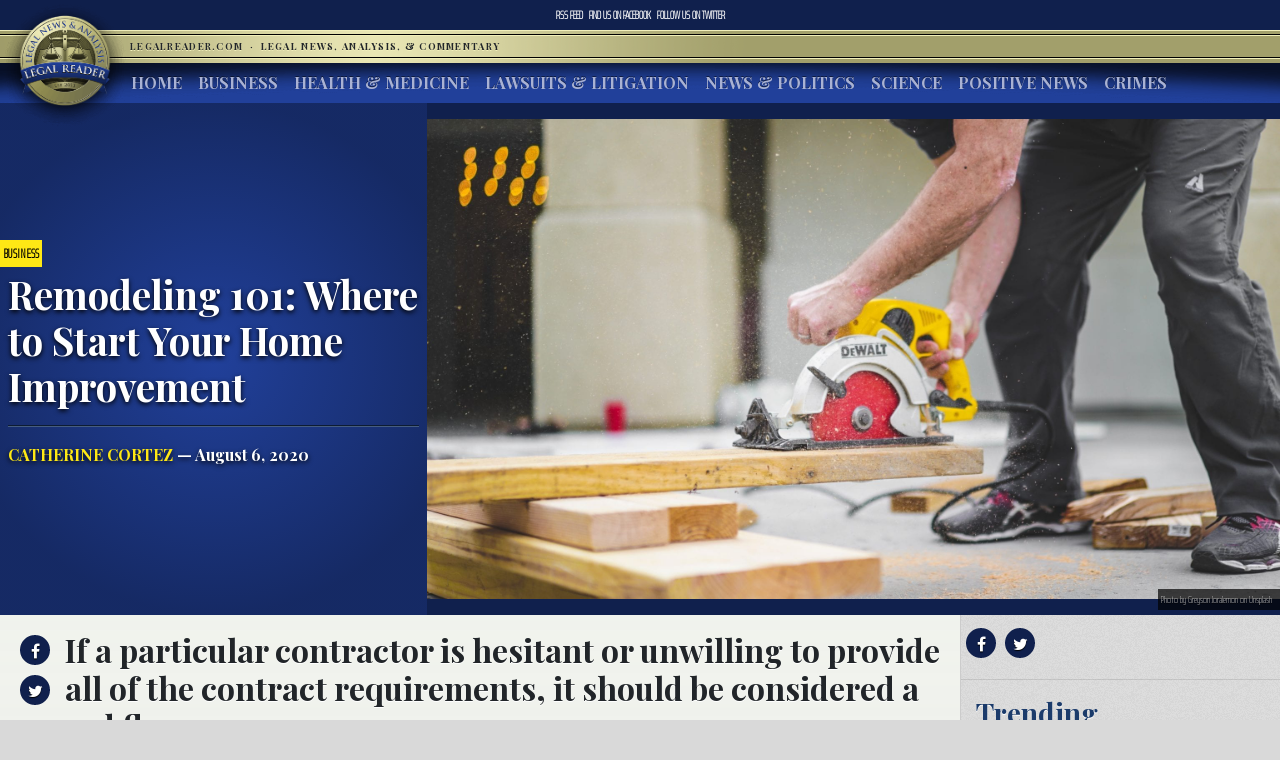

--- FILE ---
content_type: text/html; charset=UTF-8
request_url: https://www.legalreader.com/remodeling-101-where-to-start-your-home-improvement/
body_size: 12178
content:

<html lang="en-US" prefix="og: http://ogp.me/ns#">
<head>
	<meta charset="UTF-8">
	<meta http-equiv="X-UA-Compatible" content="IE=edge">
	<meta name="viewport" content="width=device-width, initial-scale=1, shrink-to-fit=no">
	<meta name="mobile-web-app-capable" content="yes">
	<meta name="apple-mobile-web-app-capable" content="yes">
	<meta name="apple-mobile-web-app-title" content="Legal Reader - Legal News, Analysis, &amp; Commentary">
	<link rel="profile" href="http://gmpg.org/xfn/11">
	<link rel="pingback" href="https://www.legalreader.com/xmlrpc.php">
    <link href="https://fonts.googleapis.com/css?family=Playfair+Display:400,700|Saira+Extra+Condensed:100" rel="stylesheet">
  	<title>Remodeling 101: Where to Start Your Home Improvement - Legal Reader</title>

<!-- This site is optimized with the Yoast SEO plugin v10.0.1 - https://yoast.com/wordpress/plugins/seo/ -->
<meta name="description" content="Regardless of what kind of home improvement project, the homeowner should consider two facts: cost and how much value is added to the home."/>
<link rel="canonical" href="https://www.legalreader.com/remodeling-101-where-to-start-your-home-improvement/" />
<meta property="og:locale" content="en_US" />
<meta property="og:type" content="article" />
<meta property="og:title" content="Remodeling 101: Where to Start Your Home Improvement - Legal Reader" />
<meta property="og:description" content="Regardless of what kind of home improvement project, the homeowner should consider two facts: cost and how much value is added to the home." />
<meta property="og:url" content="https://www.legalreader.com/remodeling-101-where-to-start-your-home-improvement/" />
<meta property="og:site_name" content="Legal Reader" />
<meta property="article:tag" content="construction" />
<meta property="article:tag" content="contractor" />
<meta property="article:tag" content="home addition" />
<meta property="article:tag" content="home construction" />
<meta property="article:tag" content="homeowner" />
<meta property="article:tag" content="realtors" />
<meta property="article:tag" content="remodel" />
<meta property="article:tag" content="remodeling" />
<meta property="article:section" content="Business" />
<meta property="article:published_time" content="2020-08-06T16:16:39+00:00" />
<meta property="og:image" content="https://www.legalreader.com/wp-content/uploads/2018/08/greyson-joralemon-482879-unsplash-1024x576.jpg" />
<meta property="og:image:secure_url" content="https://www.legalreader.com/wp-content/uploads/2018/08/greyson-joralemon-482879-unsplash-1024x576.jpg" />
<meta property="og:image:width" content="1024" />
<meta property="og:image:height" content="576" />
<meta property="og:image:alt" content="Survey Indicates Construction Workers at High Risk of Opioid-related Deaths" />
<meta name="twitter:card" content="summary_large_image" />
<meta name="twitter:description" content="Regardless of what kind of home improvement project, the homeowner should consider two facts: cost and how much value is added to the home." />
<meta name="twitter:title" content="Remodeling 101: Where to Start Your Home Improvement - Legal Reader" />
<meta name="twitter:image" content="https://www.legalreader.com/wp-content/uploads/2018/08/greyson-joralemon-482879-unsplash.jpg" />
<!-- / Yoast SEO plugin. -->

<link rel='dns-prefetch' href='//www.legalreader.com' />
<link rel='dns-prefetch' href='//s.w.org' />
<link rel="alternate" type="application/rss+xml" title="Legal Reader &raquo; Feed" href="https://www.legalreader.com/feed/" />
<link rel="alternate" type="application/rss+xml" title="Legal Reader &raquo; Remodeling 101: Where to Start Your Home Improvement Comments Feed" href="https://www.legalreader.com/remodeling-101-where-to-start-your-home-improvement/feed/" />
		<!-- This site uses the Google Analytics by ExactMetrics plugin v6.7.0 - Using Analytics tracking - https://www.exactmetrics.com/ -->
							<script src="//www.googletagmanager.com/gtag/js?id=UA-157603311-1"  type="text/javascript" data-cfasync="false"></script>
			<script type="text/javascript" data-cfasync="false">
				var em_version = '6.7.0';
				var em_track_user = true;
				var em_no_track_reason = '';
				
								var disableStr = 'ga-disable-UA-157603311-1';

				/* Function to detect opted out users */
				function __gtagTrackerIsOptedOut() {
					return document.cookie.indexOf( disableStr + '=true' ) > - 1;
				}

				/* Disable tracking if the opt-out cookie exists. */
				if ( __gtagTrackerIsOptedOut() ) {
					window[disableStr] = true;
				}

				/* Opt-out function */
				function __gtagTrackerOptout() {
					document.cookie = disableStr + '=true; expires=Thu, 31 Dec 2099 23:59:59 UTC; path=/';
					window[disableStr] = true;
				}

				if ( 'undefined' === typeof gaOptout ) {
					function gaOptout() {
						__gtagTrackerOptout();
					}
				}
								window.dataLayer = window.dataLayer || [];
				if ( em_track_user ) {
					function __gtagTracker() {dataLayer.push( arguments );}
					__gtagTracker( 'js', new Date() );
					__gtagTracker( 'set', {
						'developer_id.dNDMyYj' : true,
						                    });
					__gtagTracker( 'config', 'UA-157603311-1', {
						forceSSL:true,					} );
										window.gtag = __gtagTracker;										(
						function () {
							/* https://developers.google.com/analytics/devguides/collection/analyticsjs/ */
							/* ga and __gaTracker compatibility shim. */
							var noopfn = function () {
								return null;
							};
							var newtracker = function () {
								return new Tracker();
							};
							var Tracker = function () {
								return null;
							};
							var p = Tracker.prototype;
							p.get = noopfn;
							p.set = noopfn;
							p.send = function (){
								var args = Array.prototype.slice.call(arguments);
								args.unshift( 'send' );
								__gaTracker.apply(null, args);
							};
							var __gaTracker = function () {
								var len = arguments.length;
								if ( len === 0 ) {
									return;
								}
								var f = arguments[len - 1];
								if ( typeof f !== 'object' || f === null || typeof f.hitCallback !== 'function' ) {
									if ( 'send' === arguments[0] ) {
										var hitConverted, hitObject = false, action;
										if ( 'event' === arguments[1] ) {
											if ( 'undefined' !== typeof arguments[3] ) {
												hitObject = {
													'eventAction': arguments[3],
													'eventCategory': arguments[2],
													'eventLabel': arguments[4],
													'value': arguments[5] ? arguments[5] : 1,
												}
											}
										}
										if ( typeof arguments[2] === 'object' ) {
											hitObject = arguments[2];
										}
										if ( typeof arguments[5] === 'object' ) {
											Object.assign( hitObject, arguments[5] );
										}
										if ( 'undefined' !== typeof (
											arguments[1].hitType
										) ) {
											hitObject = arguments[1];
										}
										if ( hitObject ) {
											action = 'timing' === arguments[1].hitType ? 'timing_complete' : hitObject.eventAction;
											hitConverted = mapArgs( hitObject );
											__gtagTracker( 'event', action, hitConverted );
										}
									}
									return;
								}

								function mapArgs( args ) {
									var gaKey, hit = {};
									var gaMap = {
										'eventCategory': 'event_category',
										'eventAction': 'event_action',
										'eventLabel': 'event_label',
										'eventValue': 'event_value',
										'nonInteraction': 'non_interaction',
										'timingCategory': 'event_category',
										'timingVar': 'name',
										'timingValue': 'value',
										'timingLabel': 'event_label',
									};
									for ( gaKey in gaMap ) {
										if ( 'undefined' !== typeof args[gaKey] ) {
											hit[gaMap[gaKey]] = args[gaKey];
										}
									}
									return hit;
								}

								try {
									f.hitCallback();
								} catch ( ex ) {
								}
							};
							__gaTracker.create = newtracker;
							__gaTracker.getByName = newtracker;
							__gaTracker.getAll = function () {
								return [];
							};
							__gaTracker.remove = noopfn;
							__gaTracker.loaded = true;
							window['__gaTracker'] = __gaTracker;
						}
					)();
									} else {
										console.log( "" );
					( function () {
							function __gtagTracker() {
								return null;
							}
							window['__gtagTracker'] = __gtagTracker;
							window['gtag'] = __gtagTracker;
					} )();
									}
			</script>
				<!-- / Google Analytics by ExactMetrics -->
				<script type="text/javascript">
			window._wpemojiSettings = {"baseUrl":"https:\/\/s.w.org\/images\/core\/emoji\/11.2.0\/72x72\/","ext":".png","svgUrl":"https:\/\/s.w.org\/images\/core\/emoji\/11.2.0\/svg\/","svgExt":".svg","source":{"concatemoji":"https:\/\/www.legalreader.com\/wp-includes\/js\/wp-emoji-release.min.js?ver=5.1.21"}};
			!function(e,a,t){var n,r,o,i=a.createElement("canvas"),p=i.getContext&&i.getContext("2d");function s(e,t){var a=String.fromCharCode;p.clearRect(0,0,i.width,i.height),p.fillText(a.apply(this,e),0,0);e=i.toDataURL();return p.clearRect(0,0,i.width,i.height),p.fillText(a.apply(this,t),0,0),e===i.toDataURL()}function c(e){var t=a.createElement("script");t.src=e,t.defer=t.type="text/javascript",a.getElementsByTagName("head")[0].appendChild(t)}for(o=Array("flag","emoji"),t.supports={everything:!0,everythingExceptFlag:!0},r=0;r<o.length;r++)t.supports[o[r]]=function(e){if(!p||!p.fillText)return!1;switch(p.textBaseline="top",p.font="600 32px Arial",e){case"flag":return s([55356,56826,55356,56819],[55356,56826,8203,55356,56819])?!1:!s([55356,57332,56128,56423,56128,56418,56128,56421,56128,56430,56128,56423,56128,56447],[55356,57332,8203,56128,56423,8203,56128,56418,8203,56128,56421,8203,56128,56430,8203,56128,56423,8203,56128,56447]);case"emoji":return!s([55358,56760,9792,65039],[55358,56760,8203,9792,65039])}return!1}(o[r]),t.supports.everything=t.supports.everything&&t.supports[o[r]],"flag"!==o[r]&&(t.supports.everythingExceptFlag=t.supports.everythingExceptFlag&&t.supports[o[r]]);t.supports.everythingExceptFlag=t.supports.everythingExceptFlag&&!t.supports.flag,t.DOMReady=!1,t.readyCallback=function(){t.DOMReady=!0},t.supports.everything||(n=function(){t.readyCallback()},a.addEventListener?(a.addEventListener("DOMContentLoaded",n,!1),e.addEventListener("load",n,!1)):(e.attachEvent("onload",n),a.attachEvent("onreadystatechange",function(){"complete"===a.readyState&&t.readyCallback()})),(n=t.source||{}).concatemoji?c(n.concatemoji):n.wpemoji&&n.twemoji&&(c(n.twemoji),c(n.wpemoji)))}(window,document,window._wpemojiSettings);
		</script>
		<style type="text/css">
img.wp-smiley,
img.emoji {
	display: inline !important;
	border: none !important;
	box-shadow: none !important;
	height: 1em !important;
	width: 1em !important;
	margin: 0 .07em !important;
	vertical-align: -0.1em !important;
	background: none !important;
	padding: 0 !important;
}
</style>
	<link rel='stylesheet' id='wp-block-library-css'  href='https://hb.wpmucdn.com/www.legalreader.com/5861f642-cc58-4f2d-a556-948f69031d6f.css' type='text/css' media='all' />
<link rel='stylesheet' id='contact-form-7-css'  href='https://hb.wpmucdn.com/www.legalreader.com/5f8457b6-a7a6-46f8-b5ff-d20a074d87a9.css' type='text/css' media='all' />
<link rel='stylesheet' id='legalreader-styles-css'  href='https://hb.wpmucdn.com/www.legalreader.com/cb44a20c-9917-48b8-adb9-b09fdbdbd3f1.css' type='text/css' media='all' />
<link rel='stylesheet' id='font-awesome-styles-css'  href='https://hb.wpmucdn.com/www.legalreader.com/c761375b-ba92-4b57-9ac6-90f140994b40.css' type='text/css' media='all' />
<link rel='stylesheet' id='wptt_front-css'  href='https://hb.wpmucdn.com/www.legalreader.com/6f751223-c5b2-41cd-b94c-8f11b817458a.css' type='text/css' media='all' />
<script type='text/javascript'>
/* <![CDATA[ */
var exactmetrics_frontend = {"js_events_tracking":"true","download_extensions":"zip,mp3,mpeg,pdf,docx,pptx,xlsx,rar","inbound_paths":"[{\"path\":\"\\\/go\\\/\",\"label\":\"affiliate\"},{\"path\":\"\\\/recommend\\\/\",\"label\":\"affiliate\"}]","home_url":"https:\/\/www.legalreader.com","hash_tracking":"false","ua":"UA-157603311-1"};
/* ]]> */
</script>
<script type='text/javascript' src='https://hb.wpmucdn.com/www.legalreader.com/01a16485-73ab-43bc-9af1-28bf8c31c973.js'></script>
<script type='text/javascript' src='https://hb.wpmucdn.com/www.legalreader.com/62ea8e50-4df2-4882-b1cb-297e9c90585d.js'></script>
<script type='text/javascript' src='https://hb.wpmucdn.com/www.legalreader.com/a4339cf6-8f20-4273-b813-f5c7a0c5f200.js'></script>
<script type='text/javascript' src='https://hb.wpmucdn.com/www.legalreader.com/af38bcf6-2fab-468f-847a-c688e62b09fa.js'></script>
<link rel='https://api.w.org/' href='https://www.legalreader.com/wp-json/' />
<link rel="EditURI" type="application/rsd+xml" title="RSD" href="https://www.legalreader.com/xmlrpc.php?rsd" />
<link rel="wlwmanifest" type="application/wlwmanifest+xml" href="https://www.legalreader.com/wp-includes/wlwmanifest.xml" /> 
<meta name="generator" content="WordPress 5.1.21" />
<link rel='shortlink' href='https://www.legalreader.com/?p=58954' />
<link rel="alternate" type="application/json+oembed" href="https://www.legalreader.com/wp-json/oembed/1.0/embed?url=https%3A%2F%2Fwww.legalreader.com%2Fremodeling-101-where-to-start-your-home-improvement%2F" />
<meta name="generator" content="Site Kit by Google 1.39.0" /><script type="text/javascript">//<![CDATA[
  function external_links_in_new_windows_loop() {
    if (!document.links) {
      document.links = document.getElementsByTagName('a');
    }
    var change_link = false;
    var force = '';
    var ignore = '';

    for (var t=0; t<document.links.length; t++) {
      var all_links = document.links[t];
      change_link = false;
      
      if(document.links[t].hasAttribute('onClick') == false) {
        // forced if the address starts with http (or also https), but does not link to the current domain
        if(all_links.href.search(/^http/) != -1 && all_links.href.search('www.legalreader.com') == -1 && all_links.href.search(/^#/) == -1) {
          // console.log('Changed ' + all_links.href);
          change_link = true;
        }
          
        if(force != '' && all_links.href.search(force) != -1) {
          // forced
          // console.log('force ' + all_links.href);
          change_link = true;
        }
        
        if(ignore != '' && all_links.href.search(ignore) != -1) {
          // console.log('ignore ' + all_links.href);
          // ignored
          change_link = false;
        }

        if(change_link == true) {
          // console.log('Changed ' + all_links.href);
          document.links[t].setAttribute('onClick', 'javascript:window.open(\''+all_links.href+'\'); return false;');
          document.links[t].removeAttribute('target');
        }
      }
    }
  }
  
  // Load
  function external_links_in_new_windows_load(func)
  {  
    var oldonload = window.onload;
    if (typeof window.onload != 'function'){
      window.onload = func;
    } else {
      window.onload = function(){
        oldonload();
        func();
      }
    }
  }

  external_links_in_new_windows_load(external_links_in_new_windows_loop);
  //]]></script>

<link rel="icon" href="https://www.legalreader.com/wp-content/uploads/2016/10/lr.png" sizes="32x32" />
<link rel="icon" href="https://www.legalreader.com/wp-content/uploads/2016/10/lr.png" sizes="192x192" />
<link rel="apple-touch-icon-precomposed" href="https://www.legalreader.com/wp-content/uploads/2016/10/lr.png" />
<meta name="msapplication-TileImage" content="https://www.legalreader.com/wp-content/uploads/2016/10/lr.png" />
		<style type="text/css" id="wp-custom-css">
			.featured-image-container > a {
	width: 100%;
}

.featured-image-container > span {
	width: 100%;
}		</style>
		    </head>

    <body class="post-template-default single single-post postid-58954 single-format-standard group-blog">
        <header>
            <div class="topbar d-flex align-items-center">
                <div class="mx-auto">
                    <nav class="navbar navbar-expand">
                        <ul class="navbar-nav">
                            <li class="nav-item">
                                <a href="https://new.legalreader.com/feed/" title="Legal Reader News Feed">RSS Feed</a>
                            </li>
                            <li class="nav-item">
                                <a href="https://www.facebook.com/thelegalreader/" title="Find Legal Reader on Facebook"><span>Find us on&nbsp;</span>Facebook</a>
                            </li>
                            <li class="nav-item">
                                <a href="https://twitter.com/legal_reader" title="Follow Legal Reader on Twitter"><span>Follow us on&nbsp;</span>Twitter</a>
                            </li>
                        </ul>
                    </nav>
                </div>
            </div>
            <div class="goldbar">
                <hr>
                <div class="mx-auto">
                    <div class="p-0">
                        <button class="navbar-toggler d-inline d-md-none" type="button" data-toggle="collapse" data-target="#navbarSupportedContent" aria-controls="navbarSupportedContent" aria-expanded="false" aria-label="Toggle navigation">
                                <span class="navbar-toggler-icon"><span class="hamburger-box"><span class="hamburger-inner"><span>Menu</span></span></span></span>
                        </button>
                        <a href="/"><img src="https://www.legalreader.com/wp-content/themes/legalreader-child/i/lr_logo.png" class="lrec-logo" alt="Legal Reader - Legal News, Analysis, & Commentary"></a>
                        <div class="tagline mr-auto">
                            LegalReader.com&nbsp;<span class="d-none d-md-inline">&nbsp;&#183;&nbsp;&nbsp;</span><span class="d-block d-md-inline">Legal News, Analysis, & Commentary</span>
                        </div>
                    </div>
                </div>
                <hr>                    
            </div>
            <div class="main-menu">
                <div class="mx-auto">
                    <nav class="navbar navbar-expand-md p-0 mx-2">
                        <div class="collapse navbar-collapse" id="navbarSupportedContent">
                            <ul id="main-menu" class="navbar-nav mr-auto"><li itemscope="itemscope" itemtype="https://www.schema.org/SiteNavigationElement" id="menu-item-35111" class="menu-item menu-item-type-custom menu-item-object-custom menu-item-35111 nav-item"><a title="Home" href="/" class="nav-link">Home</a></li>
<li itemscope="itemscope" itemtype="https://www.schema.org/SiteNavigationElement" id="menu-item-6285" class="menu-item menu-item-type-taxonomy menu-item-object-category current-post-ancestor current-menu-parent current-post-parent active menu-item-6285 nav-item"><a title="Business" href="https://www.legalreader.com/business/" class="nav-link">Business</a></li>
<li itemscope="itemscope" itemtype="https://www.schema.org/SiteNavigationElement" id="menu-item-6286" class="menu-item menu-item-type-taxonomy menu-item-object-category menu-item-6286 nav-item"><a title="Health &amp; Medicine" href="https://www.legalreader.com/health-medicine/" class="nav-link">Health &#038; Medicine</a></li>
<li itemscope="itemscope" itemtype="https://www.schema.org/SiteNavigationElement" id="menu-item-6284" class="menu-item menu-item-type-taxonomy menu-item-object-category menu-item-6284 nav-item"><a title="Lawsuits &amp; Litigation" href="https://www.legalreader.com/lawsuits-litigation/" class="nav-link">Lawsuits &#038; Litigation</a></li>
<li itemscope="itemscope" itemtype="https://www.schema.org/SiteNavigationElement" id="menu-item-6283" class="menu-item menu-item-type-taxonomy menu-item-object-category menu-item-6283 nav-item"><a title="News &amp; Politics" href="https://www.legalreader.com/news-politics/" class="nav-link">News &#038; Politics</a></li>
<li itemscope="itemscope" itemtype="https://www.schema.org/SiteNavigationElement" id="menu-item-46594" class="menu-item menu-item-type-taxonomy menu-item-object-category menu-item-46594 nav-item"><a title="Science" href="https://www.legalreader.com/science/" class="nav-link">Science</a></li>
<li itemscope="itemscope" itemtype="https://www.schema.org/SiteNavigationElement" id="menu-item-1337616" class="menu-item menu-item-type-taxonomy menu-item-object-category menu-item-1337616 nav-item"><a title="Positive News" href="https://www.legalreader.com/positive-news/" class="nav-link">Positive News</a></li>
<li itemscope="itemscope" itemtype="https://www.schema.org/SiteNavigationElement" id="menu-item-10506423" class="menu-item menu-item-type-taxonomy menu-item-object-category menu-item-10506423 nav-item"><a title="Crimes" href="https://www.legalreader.com/crimes/" class="nav-link">Crimes</a></li>
</ul>                            <hr class="d-block d-md-none dark-blue" />
                            <form class="form-inline my-2 my-lg-0 d-block d-md-none" method="get">
                                <input class="form-control mr-sm-2" type="search" placeholder="Search" aria-label="Search" name="s">
                                <button class="btn btn-outline-success my-2 my-sm-0" type="submit">Search</button>
                            </form>
                        </div>
                    </nav>
            </div>
        </header>			<main class="site-main" id="main">

				
					<div class="article-header above-fold container-fluid">
	<header class="row above-fold"  id="post-58954">
		<div class="headline col-md-4 p-0 d-flex">
		<div class="align-self-center">
			<a href="https://www.legalreader.com/business/"><span class="tag">Business</span></a>
				<div class="p-2">
					<h1 class="entry-title">Remodeling 101: Where to Start Your Home Improvement</h1>					<hr>
					<a href="https://www.legalreader.com/author/catherinecortez/" title="Posts by Catherine Cortez" rel="author" class="author">Catherine Cortez</a> &mdash;
					August 6, 2020				</div>
			</div>
		</div>
		<div class="col-md-8 order-first order-md-2 p-0 d-flex featured-image-container">
			<span><img width="4062" height="2284" src="https://www.legalreader.com/wp-content/uploads/2018/08/greyson-joralemon-482879-unsplash.jpg" class="img-fluid wp-post-image" alt="Survey Indicates Construction Workers at High Risk of Opioid-related Deaths" srcset="https://www.legalreader.com/wp-content/uploads/2018/08/greyson-joralemon-482879-unsplash.jpg 4062w, https://www.legalreader.com/wp-content/uploads/2018/08/greyson-joralemon-482879-unsplash-300x169.jpg 300w, https://www.legalreader.com/wp-content/uploads/2018/08/greyson-joralemon-482879-unsplash-768x432.jpg 768w, https://www.legalreader.com/wp-content/uploads/2018/08/greyson-joralemon-482879-unsplash-1024x576.jpg 1024w, https://www.legalreader.com/wp-content/uploads/2018/08/greyson-joralemon-482879-unsplash-747x420.jpg 747w, https://www.legalreader.com/wp-content/uploads/2018/08/greyson-joralemon-482879-unsplash-640x360.jpg 640w, https://www.legalreader.com/wp-content/uploads/2018/08/greyson-joralemon-482879-unsplash-681x383.jpg 681w" sizes="(max-width: 4062px) 100vw, 4062px" /></span>
			<div class="lr-img-attrib">Photo by Greyson Joralemon on Unsplash</div>
		</div>
	</header>
</div>

<div class="container-fluid">
<div class="row article-container">
	<div class="article-text col-md-9 p-0">
		<div>
			<div class="share">
				<ul>
					<li><a href="https://www.facebook.com/sharer/sharer.php?href=https://www.legalreader.com/remodeling-101-where-to-start-your-home-improvement/" title="Share on facebook"><i class="fa fa-facebook"></i><span>Share on Facebook</span></a></li>
					<li><a href="https://twitter.com/home?status=Remodeling 101: Where to Start Your Home Improvement https://www.legalreader.com/remodeling-101-where-to-start-your-home-improvement/" title="Share on twitter"><i class="fa fa-twitter"></i><span>Tweet this Story</span></a></li>
					<!-- <li><a href="https://plus.google.com/share?url=Remodeling 101: Where to Start Your Home Improvement https://www.legalreader.com/remodeling-101-where-to-start-your-home-improvement/" title="Share on Google+"><i class="fa fa-google-plus"></i><span>Share on Google+</span></a></li> -->
				</ul>
			</div>
			<div class="py-3 container-fluid article-body">
								<h2><p>If a particular contractor is hesitant or unwilling to provide all of the contract requirements, it should be considered a red flag.</p>
</h2>
				<hr>
								<p>Regardless of what kind of home improvement project, or home addition, from the backyard to bathroom, the homeowner should consider two facts, which are how much the home improvement project or home addition will cost and how much value will the home improvement project or home addition add to the value. In order to answer those two questions, the homeowner should talk to a couple of people, which are a realtor and a contractor.</p>
<p>The contractor will give the homeowner an estimate to accomplish the home improvement project or any <a href="https://www.gvdrenovationsinc.com/kitchen-remodeling/" target="_blank" rel="noopener noreferrer">kitchen remodeling</a>. The realtor will be able to tell the homeowner how much value the home improvement project will add to the home. That will separate the home improvement project or home addition that will cost more than the increase in the value of the home, and the home improvement project that will add a significant amount of money to the value of the home. This is called ROI (Return on Investment)</p>
<p><b>Value of a Home Improvement Project</b></p>
<p>There might be a reason for a homeowner to go ahead with a home improvement or home addition project that has a poor ROI. An example might be converting a garage into a pool room. That might be home improvement or home addition that has a low if any ROI. However, the homeowner might make an increase in value by saving money that the homeowner would otherwise spend shooting pool. There’s nothing wrong with pursuing a vanity project if it will make the homeowner happy in the long run. If the home improvement project or home addition offers a significant ROI the homeowner should go for it. This is especially true if the home improvement or home addition is long overdue.</p>
<p>Another consideration that should be taken into account is the amount of time that the homeowner and their family will be inconvenienced by not being able to use those rooms while the home improvement project or home addition is ongoing. Consider not only how the homeowner will get by without these facilities, but also the time of year and how uncomfortable the homeowner will be during the amount of time the home improvement or home addition will be ongoing during construction.</p>
<p><b>Contractors</b></p>
<p>It might take some time to find the right contractor for the home improvement project or home addition. The reason for this is that all contractors will have the resources to successfully complete the home improvement or home addition project. The homeowner should interview a number of contractors during the planning stages. Ask them to provide references, their mode of communication, and their costs. This will help the homeowner select a professional contractor who will keep the home improvement or home addition running smoothly for the homeowner.</p>
<figure id="attachment_47947" aria-describedby="caption-attachment-47947" style="width: 300px" class="wp-caption alignright"><a href="https://www.legalreader.com/wp-content/uploads/2019/11/henry-co-3coKbdfnAFg-unsplash.jpg"><img class="size-medium wp-image-47947" src="https://www.legalreader.com/wp-content/uploads/2019/11/henry-co-3coKbdfnAFg-unsplash-300x200.jpg" alt="Man on ladder, working on ceiling in construction; image by Henry &amp; Co., via Unsplash.com." width="300" height="200" srcset="https://www.legalreader.com/wp-content/uploads/2019/11/henry-co-3coKbdfnAFg-unsplash-300x200.jpg 300w, https://www.legalreader.com/wp-content/uploads/2019/11/henry-co-3coKbdfnAFg-unsplash-768x512.jpg 768w, https://www.legalreader.com/wp-content/uploads/2019/11/henry-co-3coKbdfnAFg-unsplash-1024x683.jpg 1024w, https://www.legalreader.com/wp-content/uploads/2019/11/henry-co-3coKbdfnAFg-unsplash-1150x767.jpg 1150w" sizes="(max-width: 300px) 100vw, 300px" /></a><figcaption id="caption-attachment-47947" class="wp-caption-text">Man on ladder, working on ceiling in construction; image by Henry &amp; Co., via Unsplash.com.</figcaption></figure>
<p>The homeowner might also ask their family and friends for their recommendations. They should ask them who their past customers were so that the homeowner can contact that past customer and ask that person what he/she thinks about any particular contractor. The potential contractor should have videos and/or photos of past work as well as past results, too. Ask the contractor for photos of any of recent home improvement projects. Experience is very important, and the potential contractor should run a solid business and know what they’re doing.</p>
<p><b>The Role of the Better Business Bureau</b></p>
<p>The BBB (<a href="https://www.bbb.org/article/tips/14081-bbb-tip-hiring-a-contractor" target="_blank" rel="noopener noreferrer">Better Business Bureau</a>) recommends that homeowners should determine if a particular contractor is a member of a professional association, which has a code of ethics or standards. A business should be an accredited business that has agreed to uphold the standards of the BBB. Homeowners should contact the BBB to determine how long a particular contractor has been in business. The BBB can also tell homeowners if there have been any complaints filed against a particular contractor. In addition, the BBB reports can also tell the homeowner any complaints, such as neutral, negative, or positive.<span class="Apple-converted-space"> </span></p>
<p>If the homeowner has the original blueprints of the home, as well as any plans that include home additions or improvements in past years, offer them to the contractor. This will possibly allow the homeowner to save time and money.</p>
<p>It is also important for the homeowner to have a contract in place before any of the work on the home improvement or home addition project is started. This contract should include the contractor’s business, phone number, name of the business, address, and phone number, as well as the estimated cost, start and completion dates.</p>
<p><b>Red Flags</b></p>
<p>If a particular contractor is hesitant or unwilling to provide all of the contract requirements, it should be considered a red flag. Homeowners shouldn’t work with a contractor who won&#8217;t draw up a contract according to the plans. However, if the homeowner signs the contract away from the contractor’s place of business, the Right of Rescission applies. This means that the homeowner has three legal business days to cancel.</p>
			</div>
		</div>
		<div>
			<div class="comments-container">
				<h3>Join the conversation!</h3>
				<div id="comments" class="comments-area">
	<div id="disqus_thread"></div>
	<!-- pipDisqus -->
	<script defer>
	var disqus_config = function () {
		this.page.url = "https://www.legalreader.com/remodeling-101-where-to-start-your-home-improvement/";
		this.page.identifier = "58954 https://www.legalreader.com/?p=58954";
		this.page.title = "Remodeling 101: Where to Start Your Home Improvement";
	};
	(function() {
		var d = document, s = d.createElement('script');
		s.src = 'https://legalreader-1.disqus.com/embed.js';
		s.defer = 'defer';
		s.setAttribute('data-timestamp', +new Date());
		(d.head || d.body).appendChild(s);
	})();
	</script>
	<noscript>Please enable JavaScript to view comments powered by Disqus.</noscript>
</div>			</div>
		</div>
	</div>
	<div class="col-md-3 right-sidebar">
		<section class="sidebar py-2">
			<div class="share">
			<a href="https://www.facebook.com/sharer/sharer.php?href=https://www.legalreader.com/remodeling-101-where-to-start-your-home-improvement/" title="Share on facebook"><i class="fa fa-facebook"></i></a>
			<a href="https://twitter.com/home?status=Remodeling 101: Where to Start Your Home Improvement https://www.legalreader.com/remodeling-101-where-to-start-your-home-improvement/" title="Share on twitter"><i class="fa fa-twitter"></i></a>
			<!-- <a href="https://plus.google.com/share?url=Remodeling 101: Where to Start Your Home Improvement https://www.legalreader.com/remodeling-101-where-to-start-your-home-improvement/" title="Share on Google+"><i class="fa fa-google-plus"></i></a> -->
			<hr>
			</div>
			<div class="trending">
				<h3>Trending</h3>
				<ul>
										<a href="https://www.legalreader.com/blog-vs-youtube-over-other-websites-how-to-choose/">
					<li>
						Blog vs YouTube Over Other Websites: How to Choose					</li>
					</a>
										<a href="https://www.legalreader.com/investigation-goodyear-dunlop-d402-motorcycle-accidents/">
					<li>
						Investigation Reveals Goodyear&#8217;s Dunlop D402 Tires Have Caused Dozens of Motorcycle Accidents					</li>
					</a>
										<a href="https://www.legalreader.com/ghostbed-vs-purple-mattress-lawsuit/">
					<li>
						Behind the Story of Ghostbed vs. Purple Mattress Lawsuit					</li>
					</a>
										<a href="https://www.legalreader.com/cassava-bags-green/">
					<li>
						How Green Are Those New Cassava Bags?					</li>
					</a>
										<a href="https://www.legalreader.com/hutchins-family-will-likely-file-a-wrongful-death-lawsuit/">
					<li>
						Hutchins&#8217; Family Will Likely File a Wrongful Death Lawsuit					</li>
					</a>
									</ul>
			</div>
		</section>
	</div>
</div>
	</div>
	<footer class="entry-footer">
	 <div class="container-fluid">
        <div class="byline"><img alt='' src='https://www.legalreader.com/wp-content/uploads/2020/06/pic-300x300.jpg' srcset='https://www.legalreader.com/wp-content/uploads/2020/06/pic.jpg 2x' class='avatar avatar-300 photo' height='300' width='300' />    <h3>About Catherine Cortez</h3>
    <p>Catherine Cortez is a florist as well as a part-time content writer for different websites. She is young and ambitious and puts a big effort into working with her clients and tries to help them in the best way she can.</p>
    <hr>
    <a href="https://www.legalreader.com/author/catherinecortez/" class="btn btn-primary" title="Read more articles by Catherine Cortez">Read more articles by Catherine Cortez</a>
    </div>
</div>
    	            <nav class="container-fluid navigation post-navigation">
                <h2 class="sr-only">Post navigation</h2>
                <hr>
                <div class="row nav-links justify-content-between">
                    <span class="nav-previous"><a href="https://www.legalreader.com/why-your-firm-needs-a-mobile-app-today/" rel="prev"><i class="fa fa-angle-left"></i>&nbsp;Why Your Firm Needs a Mobile App Today</a></span><span class="nav-next"><a href="https://www.legalreader.com/what-is-medicaid-and-how-does-it-work/" rel="next">What is Medicaid and How Does It Work?&nbsp;<i class="fa fa-angle-right"></i></a></span>                </div><!-- .nav-links -->
            </nav><!-- .navigation -->

    	<div class="tags-links"><a href="https://www.legalreader.com/./construction/" rel="tag">construction</a><a href="https://www.legalreader.com/./contractor/" rel="tag">contractor</a><a href="https://www.legalreader.com/./home-addition/" rel="tag">home addition</a><a href="https://www.legalreader.com/./home-construction/" rel="tag">home construction</a><a href="https://www.legalreader.com/./homeowner/" rel="tag">homeowner</a><a href="https://www.legalreader.com/./realtors/" rel="tag">realtors</a><a href="https://www.legalreader.com/./remodel/" rel="tag">remodel</a><a href="https://www.legalreader.com/./remodeling/" rel="tag">remodeling</a></div>
	</footer><!-- .entry-footer -->

						
					
				
			</main><!-- #main -->



        <footer class="site-footer" id="colophon">
            <div class="goldbar"><hr><div class="tagline">Legal News, Analysis, & Commentary</div><hr></div>
            <div class="footer-info">
                <div class="row">
                    <div class="col-md-12">
                        <h1>About Legal Reader</h1>
                        <p>Legal Reader is devoted to protecting consumers. We take pride in exposing the hypocrisy of corporations, other organizations, and individuals whose actions put innocent people in harm’s way. We are unapologetic in our dedication to informing the public and unafraid to call out those who are more focused on profits than people’s safety.</p>
                        <a href="/about/" title="About Legal Reader">Read more</a>
                    </div>
                </div>
            </div>
            <div class="copyright"><span>&copy; 2000-2026</span>&nbsp;LegalReader.com</div>
        </footer>
        <script type='text/javascript'>
/* <![CDATA[ */
var wpcf7 = {"apiSettings":{"root":"https:\/\/www.legalreader.com\/wp-json\/contact-form-7\/v1","namespace":"contact-form-7\/v1"},"cached":"1"};
/* ]]> */
</script>
<script type='text/javascript' src='https://hb.wpmucdn.com/www.legalreader.com/3e288156-0afd-4ca9-89c7-a7bfdc18469f.js'></script>
<script type='text/javascript' src='https://hb.wpmucdn.com/www.legalreader.com/2d790e5a-97a2-42fb-9033-d82390bdefec.js'></script>
<script type='text/javascript' src='https://hb.wpmucdn.com/www.legalreader.com/c33c1719-3a6d-48e3-83c9-b7bd3558f907.js'></script>
<script type='text/javascript' src='https://www.legalreader.com/wp-includes/js/wp-embed.min.js?ver=5.1.21'></script>
	<script id="dsq-count-scr" src="https://legalreader-1.disqus.com/count.js" async defer></script>
	    </body>
</html>